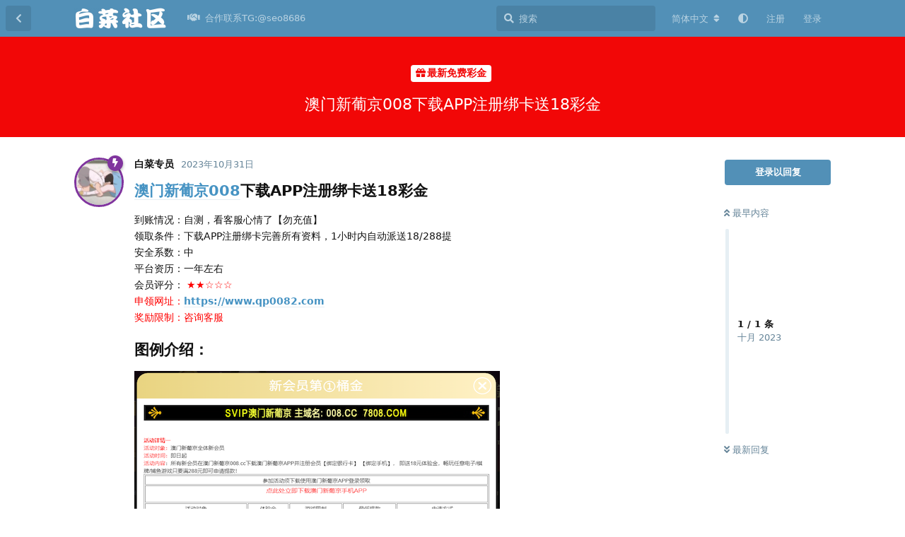

--- FILE ---
content_type: text/html; charset=utf-8
request_url: https://baicaishequ.com/d/1022
body_size: 10737
content:
<!doctype html>
<html  dir="ltr"        lang="zh-Hans" >
    <head>
        <meta charset="utf-8">
        <title>澳门新葡京008下载APP注册绑卡送18彩金 - 白菜社区-白菜论坛-白菜网</title>

        <link rel="canonical" href="https://baicaishequ.com/d/1022">
<link rel="preload" href="https://baicaishequ.com/assets/forum.js?v=4d04b5cb" as="script">
<link rel="preload" href="https://baicaishequ.com/assets/forum-zh-Hans.js?v=daccd93d" as="script">
<link rel="preload" href="https://baicaishequ.com/assets/fonts/fa-solid-900.woff2" as="font" type="font/woff2" crossorigin="">
<link rel="preload" href="https://baicaishequ.com/assets/fonts/fa-regular-400.woff2" as="font" type="font/woff2" crossorigin="">
<meta name="viewport" content="width=device-width, initial-scale=1, maximum-scale=1, minimum-scale=1">
<meta name="description" content="澳门新葡京008下载APP注册绑卡送18彩金 到账情况：自测，看客服心情了【勿充值】 领取条件：下载APP注册绑卡完善所有资料，1小时内自动派送18/288提 安全系数：中 平台资历：一年左右 会员评分： ★★☆☆☆ 申领网址：https://www.qp0082.com 奖励限制：咨询客服 图例介...">
<meta name="theme-color" content="#5290b7">
<meta name="application-name" content="白菜社区-白菜论坛-白菜网">
<meta name="robots" content="index, follow">
<meta name="twitter:card" content="summary_large_image">
<meta name="twitter:image" content="https://baicaishequ.com/assets/files/2023-10-31/1698729542-536064-qq20231031105243.png">
<meta name="twitter:title" content="澳门新葡京008下载APP注册绑卡送18彩金">
<meta name="article:published_time" content="2023-10-31T05:19:04+00:00">
<meta name="twitter:description" content="澳门新葡京008下载APP注册绑卡送18彩金 到账情况：自测，看客服心情了【勿充值】 领取条件：下载APP注册绑卡完善所有资料，1小时内自动派送18/288提 安全系数：中 平台资历：一年左右 会员评分： ★★☆☆☆ 申领网址：https://www.qp0082.com 奖励限制：咨询客服 图例介...">
<meta name="twitter:url" content="https://baicaishequ.com/d/1022-">
<meta name="color-scheme" content="light">
<link rel="stylesheet" media="not all and (prefers-color-scheme: dark)" class="nightmode-light" href="https://baicaishequ.com/assets/forum.css?v=bb818980" />
<link rel="stylesheet" media="(prefers-color-scheme: dark)" class="nightmode-dark" href="https://baicaishequ.com/assets/forum-dark.css?v=e6555bb5" />
<link rel="shortcut icon" href="https://baicaishequ.com/assets/favicon-kgj2fobh.png">
<meta property="og:site_name" content="白菜社区-白菜论坛-白菜网">
<meta property="og:type" content="article">
<meta property="og:image" content="https://baicaishequ.com/assets/files/2023-10-31/1698729542-536064-qq20231031105243.png">
<meta property="og:title" content="澳门新葡京008下载APP注册绑卡送18彩金">
<meta property="og:description" content="澳门新葡京008下载APP注册绑卡送18彩金 到账情况：自测，看客服心情了【勿充值】 领取条件：下载APP注册绑卡完善所有资料，1小时内自动派送18/288提 安全系数：中 平台资历：一年左右 会员评分： ★★☆☆☆ 申领网址：https://www.qp0082.com 奖励限制：咨询客服 图例介...">
<meta property="og:url" content="https://baicaishequ.com/d/1022-">
<script type="application/ld+json">[{"@context":"http:\/\/schema.org","@type":"DiscussionForumPosting","publisher":{"@type":"Organization","name":"\u767d\u83dc\u793e\u533a-\u767d\u83dc\u8bba\u575b-\u767d\u83dc\u7f51","url":"https:\/\/baicaishequ.com","description":"\u767d\u83dc\u793e\u533a\uff0c\u767d\u83dc\u8bba\u575b\uff0c\u6bcf\u65e5\u66f4\u65b0\u6700\u65b0\u7684\u767d\u83dc\u4fe1\u606f\u4e0e\u8001\u54e5\u4eec\u4e00\u8d77\u5206\u4eab\u4e0e\u8ba8\u8bba\uff0c\u514d\u8d39\u767d\u83dc\u4f53\u9a8c\uff0c\u8ba9\u8001\u54e5\u4eec\u638c\u63e1\u4e00\u624b\u767d\u83dc","logo":"https:\/\/baicaishequ.com\/assets\/logo-7xjqi81d.png"},"image":"https:\/\/baicaishequ.com\/assets\/files\/2023-10-31\/1698729542-536064-qq20231031105243.png","headline":"\u6fb3\u95e8\u65b0\u8461\u4eac008\u4e0b\u8f7dAPP\u6ce8\u518c\u7ed1\u5361\u900118\u5f69\u91d1","datePublished":"2023-10-31T05:19:04+00:00","description":"\u6fb3\u95e8\u65b0\u8461\u4eac008\u4e0b\u8f7dAPP\u6ce8\u518c\u7ed1\u5361\u900118\u5f69\u91d1 \u5230\u8d26\u60c5\u51b5\uff1a\u81ea\u6d4b\uff0c\u770b\u5ba2\u670d\u5fc3\u60c5\u4e86\u3010\u52ff\u5145\u503c\u3011 \u9886\u53d6\u6761\u4ef6\uff1a\u4e0b\u8f7dAPP\u6ce8\u518c\u7ed1\u5361\u5b8c\u5584\u6240\u6709\u8d44\u6599\uff0c1\u5c0f\u65f6\u5185\u81ea\u52a8\u6d3e\u900118\/288\u63d0 \u5b89\u5168\u7cfb\u6570\uff1a\u4e2d \u5e73\u53f0\u8d44\u5386\uff1a\u4e00\u5e74\u5de6\u53f3 \u4f1a\u5458\u8bc4\u5206\uff1a \u2605\u2605\u2606\u2606\u2606 \u7533\u9886\u7f51\u5740\uff1ahttps:\/\/www.qp0082.com \u5956\u52b1\u9650\u5236\uff1a\u54a8\u8be2\u5ba2\u670d \u56fe\u4f8b\u4ecb...","url":"https:\/\/baicaishequ.com\/d\/1022-","author":{"@type":"Person","name":"\u767d\u83dc\u4e13\u5458","url":"https:\/\/baicaishequ.com\/u\/333"}},{"@context":"http:\/\/schema.org","@type":"WebSite","url":"https:\/\/baicaishequ.com\/","potentialAction":{"@type":"SearchAction","target":"https:\/\/baicaishequ.com\/?q={search_term_string}","query-input":"required name=search_term_string"}}]</script>

        <script>
            /* fof/nightmode workaround for browsers without (prefers-color-scheme) CSS media query support */
            if (!window.matchMedia('not all and (prefers-color-scheme), (prefers-color-scheme)').matches) {
                document.querySelector('link.nightmode-light').removeAttribute('media');
            }
        </script>
        
    </head>

    <body>
        <div id="app" class="App">

    <div id="app-navigation" class="App-navigation"></div>

    <div id="drawer" class="App-drawer">

        <header id="header" class="App-header">
            <div id="header-navigation" class="Header-navigation"></div>
            <div class="container">
                <div class="Header-title">
                    <a href="https://baicaishequ.com" id="home-link">
                                                    <img src="https://baicaishequ.com/assets/logo-7xjqi81d.png" alt="白菜社区-白菜论坛-白菜网" class="Header-logo">
                                            </a>
                </div>
                <div id="header-primary" class="Header-primary"></div>
                <div id="header-secondary" class="Header-secondary"></div>
            </div>
        </header>

    </div>

    <main class="App-content">
        <div id="content"></div>

        <div id="flarum-loading" style="display: none">
    正在加载…
</div>

<noscript>
    <div class="Alert">
        <div class="container">
            请使用更现代的浏览器并启用 JavaScript 以获得最佳浏览体验。
        </div>
    </div>
</noscript>

<div id="flarum-loading-error" style="display: none">
    <div class="Alert">
        <div class="container">
            加载论坛时出错，请强制刷新页面重试。
        </div>
    </div>
</div>

<noscript id="flarum-content">
    <div class="container">
    <h1>澳门新葡京008下载APP注册绑卡送18彩金</h1>

    <div>
                    <article>
                                <div class="PostUser"><h3 class="PostUser-name">白菜专员</h3></div>
                <div class="Post-body">
                    <h3><a href="https://baicaishequ.com" rel="ugc noopener" target="_self" rel="ugc noopener" target="_self">澳门新葡京008</a>下载APP注册绑卡送18彩金</h3>


<p>到账情况：自测，看客服心情了【勿充值】<br>
领取条件：下载APP注册绑卡完善所有资料，1小时内自动派送18/288提<br>
安全系数：中<br>
平台资历：一年左右<br>
会员评分：<span style="color:#FF0000"> ★★☆☆☆ </span><br>
<span style="color:#FF0000">申领网址：<a href="https://www.qp0082.com" rel="ugc noopener nofollow" target="_blank" rel="ugc noopener nofollow" target="_blank">https://www.qp0082.com</a> </span><br>
<span style="color:#FF0000">奖励限制：咨询客服 </span></p>


<h3>图例介绍：</h3>

<p><img src="https://baicaishequ.com/assets/files/2023-10-31/1698729542-536064-qq20231031105243.png" title="" alt=""></p>

                </div>
            </article>

            <hr>
            </div>

    
    </div>

</noscript>


        <div class="App-composer">
            <div class="container">
                <div id="composer"></div>
            </div>
        </div>
    </main>

</div>

<div class="sticky-container">
        <div class="sticky-div">
            <div class="content-wrapper">
                <div class="logo">
                    <img src="https://baicaishequ.com/assets/files/2025-10-13/1760385387-419670-1759064327-46113-1.png" alt="Logo">
                </div>
                <div class="middle-content">
                    <div class="upper-line">
                        <span style ="font-size: 16px;font-weight: 700; ">点击咨询</span>
<span class="support-screen" style="background-color: #ff8c1a; color: white; padding: 1px 6px; margin-left: 8px; font-size: 11px; border-radius: 4px;">
  下载APP
</span>
                        
                        
                    </div>
                    <div class="lower-line" style ="font-size: 13px; ">
                       专注博彩引流
                    </div>
                </div>
                <button class="action-button" onclick="openAppLink()">点击咨询</button>
            </div>
        </div>
        <!-- Add more content below to enable scrolling -->
        <div style="height: 10px;"></div>
    </div>
<script>
  // JavaScript 跳转链接
  function openAppLink() {
    window.open('https://t.me/seo8686', '_blank');
  }
</script>



        <div id="modal"></div>
        <div id="alerts"></div>

        <script>
            document.getElementById('flarum-loading').style.display = 'block';
            var flarum = {extensions: {}};
        </script>

        <script src="https://baicaishequ.com/assets/forum.js?v=4d04b5cb"></script>
<script src="https://baicaishequ.com/assets/forum-zh-Hans.js?v=daccd93d"></script>

        <script id="flarum-json-payload" type="application/json">{"fof-nightmode.assets.day":"https:\/\/baicaishequ.com\/assets\/forum.css?v=bb818980","fof-nightmode.assets.night":"https:\/\/baicaishequ.com\/assets\/forum-dark.css?v=e6555bb5","resources":[{"type":"forums","id":"1","attributes":{"title":"\u767d\u83dc\u793e\u533a-\u767d\u83dc\u8bba\u575b-\u767d\u83dc\u7f51","description":"\u767d\u83dc\u793e\u533a\uff0c\u767d\u83dc\u8bba\u575b\uff0c\u6bcf\u65e5\u66f4\u65b0\u6700\u65b0\u7684\u767d\u83dc\u4fe1\u606f\u4e0e\u8001\u54e5\u4eec\u4e00\u8d77\u5206\u4eab\u4e0e\u8ba8\u8bba\uff0c\u514d\u8d39\u767d\u83dc\u4f53\u9a8c\uff0c\u8ba9\u8001\u54e5\u4eec\u638c\u63e1\u4e00\u624b\u767d\u83dc","showLanguageSelector":true,"baseUrl":"https:\/\/baicaishequ.com","basePath":"","baseOrigin":"https:\/\/baicaishequ.com","debug":false,"apiUrl":"https:\/\/baicaishequ.com\/api","welcomeTitle":"\u6b22\u8fce\u6765\u5230\u767d\u83dc\u793e\u533a-\u767d\u83dc\u8bba\u575b-\u767d\u83dc\u7f51","welcomeMessage":"\u767d\u83dc\u793e\u533a\uff0c\u767d\u83dc\u8bba\u575b\uff0c\u6bcf\u65e5\u66f4\u65b0\u6700\u65b0\u7684\u767d\u83dc\u4fe1\u606f\u4e0e\u8001\u54e5\u4eec\u4e00\u8d77\u5206\u4eab\u4e0e\u8ba8\u8bba\uff0c\u514d\u8d39\u767d\u83dc\u4f53\u9a8c\uff0c\u8ba9\u8001\u54e5\u4eec\u638c\u63e1\u4e00\u624b\u767d\u83dc","themePrimaryColor":"#5290b7","themeSecondaryColor":"#5290b7","logoUrl":"https:\/\/baicaishequ.com\/assets\/logo-7xjqi81d.png","faviconUrl":"https:\/\/baicaishequ.com\/assets\/favicon-kgj2fobh.png","headerHtml":null,"footerHtml":"\u003Cdiv class=\u0022sticky-container\u0022\u003E\n        \u003Cdiv class=\u0022sticky-div\u0022\u003E\n            \u003Cdiv class=\u0022content-wrapper\u0022\u003E\n                \u003Cdiv class=\u0022logo\u0022\u003E\n                    \u003Cimg src=\u0022https:\/\/baicaishequ.com\/assets\/files\/2025-10-13\/1760385387-419670-1759064327-46113-1.png\u0022 alt=\u0022Logo\u0022\u003E\n                \u003C\/div\u003E\n                \u003Cdiv class=\u0022middle-content\u0022\u003E\n                    \u003Cdiv class=\u0022upper-line\u0022\u003E\n                        \u003Cspan style =\u0022font-size: 16px;font-weight: 700; \u0022\u003E\u70b9\u51fb\u54a8\u8be2\u003C\/span\u003E\n\u003Cspan class=\u0022support-screen\u0022 style=\u0022background-color: #ff8c1a; color: white; padding: 1px 6px; margin-left: 8px; font-size: 11px; border-radius: 4px;\u0022\u003E\n  \u4e0b\u8f7dAPP\n\u003C\/span\u003E\n                        \n                        \n                    \u003C\/div\u003E\n                    \u003Cdiv class=\u0022lower-line\u0022 style =\u0022font-size: 13px; \u0022\u003E\n                       \u4e13\u6ce8\u535a\u5f69\u5f15\u6d41\n                    \u003C\/div\u003E\n                \u003C\/div\u003E\n                \u003Cbutton class=\u0022action-button\u0022 onclick=\u0022openAppLink()\u0022\u003E\u70b9\u51fb\u54a8\u8be2\u003C\/button\u003E\n            \u003C\/div\u003E\n        \u003C\/div\u003E\n        \u003C!-- Add more content below to enable scrolling --\u003E\n        \u003Cdiv style=\u0022height: 10px;\u0022\u003E\u003C\/div\u003E\n    \u003C\/div\u003E\n\u003Cscript\u003E\n  \/\/ JavaScript \u8df3\u8f6c\u94fe\u63a5\n  function openAppLink() {\n    window.open(\u0027https:\/\/t.me\/seo8686\u0027, \u0027_blank\u0027);\n  }\n\u003C\/script\u003E\n","allowSignUp":true,"defaultRoute":"\/all","canViewForum":true,"canStartDiscussion":false,"canSearchUsers":false,"canCreateAccessToken":false,"canModerateAccessTokens":false,"assetsBaseUrl":"https:\/\/baicaishequ.com\/assets","canViewFlags":false,"guidelinesUrl":null,"canBypassTagCounts":false,"minPrimaryTags":"1","maxPrimaryTags":"1","minSecondaryTags":"0","maxSecondaryTags":"3","stickiest.badge_icon":"fas fa-layer-group","nodp.time_limit":"1440","fof-user-bio.maxLength":200,"fof-upload.canUpload":false,"fof-upload.canDownload":false,"fof-upload.composerButtonVisiblity":"both","ReactionConverts":[null,null,null],"fofNightMode_autoUnsupportedFallback":1,"fofNightMode.showThemeToggleOnHeaderAlways":true,"fof-nightmode.default_theme":0,"pusherKey":null,"pusherCluster":null,"displayNameDriver":"nickname","setNicknameOnRegistration":true,"randomizeUsernameOnRegistration":false,"allowUsernameMentionFormat":true,"canBypassAds":false,"cannotSetCustomAvatar":false,"cannotRemoveAvatar":false,"predefinedAvatars":["g6TkJkEYbvVeAWO8.jpg","PbHtDtAB6zkwfoGM.jpg","gtgHdrZ8tdNlmje1.jpg","ipmP1Kgw3lkUHSMi.jpg","X06VvkoJgZoqXDjS.jpg","WoTs9grRPJ6U6gaP.jpg","FC96V5tAfKRjgmJz.jpg","8CvcvvSAFuQrSczf.jpg","WKSaMw99yVlQYVu8.jpg","AWYbOXKVPxohTI5A.jpg","dQjURzLVcGL7moHN.jpg","TK4G2IP75Wpn2T9U.jpg","Kjn2eSONaWsl3gqD.jpg","zadgWVuVdgTOhtEc.jpg","JwX2SAotHTNqnxtg.jpg","JQeyKsxUgPN8rcdY.jpg","VVyv9u226WlsgBgT.jpg","ALNxwIfHAL79GiMS.jpg","UrH7OrafGcu1fyHJ.jpg","taCt64taeRZEgo5Y.jpg","328Ne4BXsj1h8fCF.jpg","6hWeZlgXB8xQitLV.jpg","5HHpMG1TeliQz97Z.jpg","DxFHD2r0seHq5Ae3.jpg","Y4Cec3rop4gXIy6X.jpg","o4lvbsAhGk55XvR4.jpg","zpfZbqTwNJdqzSGc.jpg","UfOWXfNwwFtuAJjB.jpg","TK0px8Ijvo4r8PxL.jpg","gFIT2pqmc2NNJZkv.jpg","jnoRGXY3DBnuUhz0.jpg","iCAhinbgfLErql1i.jpg","mtXCaEuwJN6Zb3Fw.jpg","oZCI5xqqbJgF9oTH.jpg","3tP4g9MhrWu5SgAj.jpg","ossHaE8x3wi07NFl.jpg","SLWcXOMfoiYW4FAN.jpg","KrPxtTZhHZsgZPJ3.jpg","vSZaM0raezrn9NJC.jpg","VefrwXnclzPDXYmt.jpg","hQeKTGA7dCp5LKtx.jpg","yjC7p9rHJ8n6QNDb.jpg","jGQ67gzlLRSADSue.jpg","ccjN6SvNabKgvoFN.jpg","R9J26Gd36rqNPHbB.jpg","zDucZ7rU4HoodmRk.jpg","lAuaR3egrAHgcqa7.jpg","AKGqqaacIfsLc4DK.jpg","qrB11PnD1UDgD2nx.jpg","lMt8akZgFygvWlek.jpg","2ujNR8ki0CLjaWrO.jpg","NNk74vTeQai9cQ5o.jpg","rYAyWh3gh1uR2fUY.jpg","vOvq2JMTbj6Y7r9o.jpg","phLKayG8ZGv8X4Qr.jpg","ayFrm8DUeEgHssI6.jpg","KpMRVk1emNBuaRB9.jpg","cLPpNLgmeYHc6EAp.jpg","YtTGC9XraUzZyPez.jpg","rfXjcZVk6BL8iHv2.jpg","J6xf7qT7QU0JdWbL.jpg","scDi61yvL4U3JINV.jpg","RtOPpk3JJVYCABXq.jpg","QfEVsayVTX7LJkxl.jpg","yAaNAOSDcdgOTXBJ.jpg","ldIMDHbDtb4HZeis.jpg","0j879onXi1OROfbo.jpg","YTwXQzA9w26Nsdk2.jpg","k9mvjNF2xaE4RLzd.jpg","sLyHxicFO0VZ36x7.jpg","nLAVdsZFob1fbnix.jpg","KM1dwLYqd5wSyYuh.jpg","r3zSNTbPkNxmIUfk.jpg","FjITqgHPIeCUZQ5c.jpg","Wu4BoE3Zj4hDNYuG.jpg","2EzqtzBFSAQodP5q.jpg","Ir4TF6wpEYzmt5nx.jpg","z9XnSijjlvZfjoQY.jpg","90DzohCQss93Nvep.jpg","AMaOOyd0sD6GIOFF.jpg","qqgKxdj9Sa91kP8m.jpg","TrOsrjmykezwEPyT.jpg","4lsJHEbCyPpAHMjR.jpg","IxUlH8gOh4QDeYKN.jpg","Oti51YZnNkC4ve9S.jpg","oSKhuDEE7UYsurq9.jpg","pjX0Fd5mHWybLI9n.jpg","rkLOJMHNyV9tDcaz.jpg","fj45mew9RC6UQPGW.jpg","C5L3uynPv6IxiTRR.jpg","ABEYrybxUMAtYVrG.jpg","433Ml0dOxoQJhS0W.jpg","3bc8urxGz0eVzlqz.jpg","2aGxmseyenrSLMJZ.jpg","Apr4wODTVPhnjLqE.jpg","GaPaoeW8l9AH4GEA.jpg","JJ3Hru5cMgAOLQ5T.jpg","omiTZKv6AjwTVqy7.jpg","d1firUQJzy4pAJlb.jpg","7iCLI1anxkn73st5.jpg","fDbHlG8X39ItlHwP.jpg","uoCt1v8FXuTdJZ6h.jpg","zdDyq5WOAiW9HUjb.jpg","NUUHnMT8GEPqQTiT.jpg"],"emojioneAreaEnableSearch":true,"emojioneAreaEnableRecent":true,"emojioneAreaEnableTones":true,"emojioneAreaFiltersPositionBottom":true,"emojioneAreaSearchPositionBottom":true,"emojioneAreaHideFlarumButton":true,"afrux-forum-widgets-core.config":[],"afrux-forum-widgets-core.preferDataWithInitialLoad":true},"relationships":{"groups":{"data":[{"type":"groups","id":"1"},{"type":"groups","id":"2"},{"type":"groups","id":"3"},{"type":"groups","id":"4"},{"type":"groups","id":"6"}]},"tags":{"data":[{"type":"tags","id":"1"},{"type":"tags","id":"2"},{"type":"tags","id":"3"},{"type":"tags","id":"4"},{"type":"tags","id":"6"},{"type":"tags","id":"7"},{"type":"tags","id":"8"},{"type":"tags","id":"9"},{"type":"tags","id":"10"},{"type":"tags","id":"11"},{"type":"tags","id":"12"},{"type":"tags","id":"13"},{"type":"tags","id":"17"},{"type":"tags","id":"19"},{"type":"tags","id":"28"},{"type":"tags","id":"37"},{"type":"tags","id":"39"},{"type":"tags","id":"44"},{"type":"tags","id":"54"}]},"reactions":{"data":[{"type":"reactions","id":"1"},{"type":"reactions","id":"2"},{"type":"reactions","id":"3"},{"type":"reactions","id":"4"},{"type":"reactions","id":"5"},{"type":"reactions","id":"6"}]},"links":{"data":[{"type":"links","id":"30"}]}}},{"type":"groups","id":"1","attributes":{"nameSingular":"\u7ba1\u7406\u5458","namePlural":"\u7ba1\u7406\u7ec4","color":"#B72A2A","icon":"fas fa-wrench","isHidden":0}},{"type":"groups","id":"2","attributes":{"nameSingular":"\u6e38\u5ba2","namePlural":"\u6e38\u5ba2","color":null,"icon":null,"isHidden":0}},{"type":"groups","id":"3","attributes":{"nameSingular":"\u6ce8\u518c\u7528\u6237","namePlural":"\u6ce8\u518c\u7528\u6237","color":null,"icon":null,"isHidden":0}},{"type":"groups","id":"4","attributes":{"nameSingular":"\u7248\u4e3b","namePlural":"\u7248\u4e3b\u7ec4","color":"#80349E","icon":"fas fa-bolt","isHidden":0}},{"type":"groups","id":"6","attributes":{"nameSingular":"\u5e7f\u544a\u5546","namePlural":"\u5e7f\u544a\u5546","color":"#1acb1d","icon":"","isHidden":0}},{"type":"tags","id":"1","attributes":{"name":"\u6700\u65b0\u514d\u8d39\u5f69\u91d1","description":"\u672c\u680f\u76ee\u4e3b\u8981\u5206\u4eab\u7f8e\u535a\u793e\u533a,\u767d\u5ad6\u5f69\u91d1,\u798f\u5229\u8d60\u9001\uff0c\u6536\u96c6\u5404\u5927\u5e73\u53f0\u6700\u65b0\u4f18\u60e0\u8d44\u8baf\uff0c\u8ba9\u73a9\u5bb6\u514d\u8d39\u4f53\u9a8c\u6700\u65b0\u7684\u5e73\u53f0\u798f\u5229\u3002","slug":"zxmfcj","color":"#f20707","backgroundUrl":null,"backgroundMode":null,"icon":"fas fa-bolt light fa-gift","discussionCount":1551,"position":0,"defaultSort":null,"isChild":false,"isHidden":false,"lastPostedAt":"2025-11-16T05:33:31+00:00","canStartDiscussion":false,"canAddToDiscussion":false}},{"type":"tags","id":"2","attributes":{"name":"\u9996\u5b58\u4f18\u60e0","description":"\u5206\u4eab\u9996\u5b58\u5f69\u91d1\u5e73\u53f0\uff0c\u4e2a\u4eba\u9996\u5b58\u5f69\u91d1\u548c\u9996\u5b58\u5e73\u53f0\u7f51\u6295\u4f18\u60e0\uff0c\u5bf9\u5237\u9996\u5b58\u4f18\u60e0\uff0c\u6709\u52a9\u4e8e\u73a9\u5bb6\u9996\u5b58\u7f51\u6295\u5bf9\u6253\uff01","slug":"shoucunyouhui","color":"#f50505","backgroundUrl":null,"backgroundMode":null,"icon":"fas fa-solid fa-dollar-sign","discussionCount":3,"position":1,"defaultSort":null,"isChild":false,"isHidden":false,"lastPostedAt":"2025-11-08T07:26:14+00:00","canStartDiscussion":false,"canAddToDiscussion":false}},{"type":"tags","id":"3","attributes":{"name":"\u8001\u54e5\u4ea4\u6d41\u4e13\u533a","description":"\u4e3a\u8001\u54e5\u4eec\u5206\u4eab\u4e00\u4e9b\u7ebf\u4e0a\u535a\u5f69\u6280\u5de7\u548c\u5e72\u8d27\uff0c\u4e00\u8d77\u8ba8\u8bba\u5b9e\u6218\u7ecf\u9a8c","slug":"lgjlzq","color":"#e97f07","backgroundUrl":null,"backgroundMode":null,"icon":"fas fa-solid fa-comment-dots","discussionCount":38,"position":5,"defaultSort":null,"isChild":false,"isHidden":false,"lastPostedAt":"2025-11-16T05:24:10+00:00","canStartDiscussion":false,"canAddToDiscussion":false}},{"type":"tags","id":"4","attributes":{"name":"\u6700\u65b0\u9ed1\u53f0\u66dd\u5149","description":"\u8be5\u533a\u66dd\u5149\u5404\u4e2a\u7ebf\u4e0a\u535a\u5f69\u5e73\u53f0\u7684\u9ed1\u6599\uff0c\u9ed1\u4f63\u91d1\u3001\u9ed1\u63d0\u6b3e\uff0c\u9ed1\u5b58\u6b3e\u3002","slug":"zxhtbg","color":"#000000","backgroundUrl":null,"backgroundMode":null,"icon":"fas fa-solid fa-video-slash","discussionCount":366,"position":3,"defaultSort":null,"isChild":false,"isHidden":false,"lastPostedAt":"2025-11-13T10:42:45+00:00","canStartDiscussion":false,"canAddToDiscussion":false}},{"type":"tags","id":"6","attributes":{"name":"\u535a\u5f08\u5b9e\u6218\u4e13\u533a","description":"\u672c\u680f\u76ee\u4e3b\u8981\u5206\u4eab\u7535\u5b50,\u68cb\u724c,\u771f\u4eba,\u4f53\u80b2,\u5f69\u7968\u7b49\u6e38\u620f\u5b9e\u6218\u6280\u5de7\uff0c\u5b9e\u6218\u7ecf\u9a8c\uff0c\u591a\u591a\u76c8\u5229\u3002","slug":"BYSZZQ","color":"#3467df","backgroundUrl":null,"backgroundMode":null,"icon":"fas fa-solid fa-dice","discussionCount":62,"position":4,"defaultSort":null,"isChild":false,"isHidden":false,"lastPostedAt":"2025-11-13T10:44:57+00:00","canStartDiscussion":false,"canAddToDiscussion":false}},{"type":"tags","id":"7","attributes":{"name":"\u767e\u5bb6\u4e50\u4e13\u533a","description":"\u767e\u5bb6\u4e50\u3010baicaishequ.com\u3011\u5206\u4eab\u767e\u5bb6\u4e50\u5b9e\u6218\u7ecf\u9a8c\u4e0e\u6280\u5de7\uff0c\u8ba9\u8001\u54e5\u4eec\u5728\u6e38\u620f\u8fc7\u7a0b\u4e2d\u591a\u591a\u8d62\u94b1\uff0c\u907f\u514d\u8e29\u96f7","slug":"BJLZQ","color":"#3d8fe6","backgroundUrl":null,"backgroundMode":null,"icon":"fas \u0022fa-solid fa-user","discussionCount":118,"position":8,"defaultSort":null,"isChild":false,"isHidden":false,"lastPostedAt":"2025-11-04T21:42:38+00:00","canStartDiscussion":false,"canAddToDiscussion":false}},{"type":"tags","id":"8","attributes":{"name":"\u6212\u8d4c\u533a","description":"\u6212\u8d4c\u91cd\u5728\u6212\u8d2a\uff0c\u8d4c\u7684\u6839\u6e90\u5176\u5b9e\u5c31\u5728\u4e8e\u8d2a\u5fc3\u3002\u6212\u8d4c\u5c31\u8981\u6212\u8d2a\uff0c\u8d2a\u5fc3\u6ca1\u6709\u4e86\uff0c\u81ea\u7136\u5c31\u4e0d\u4f1a\u8d4c\u4e86\u3002\u56e0\u6b64\uff0c\u5982\u4eca\u8fd8\u6c89\u6d78\u5728\u83e0\u83dc\u6e38\u620f\u4e2d\u4e0d\u80fd\u81ea\u62d4\u7684\u670b\u53cb\u4eec\uff0c\u5047\u5982\u60f3\u8981\u5f7b\u5e95\u7684\u6212\u8d4c\uff0c\u8fd8\u662f\u4ece\u6212\u8d2a\u5f00\u59cb\u5427\u3002","slug":"JDQ","color":"#4c484c","backgroundUrl":null,"backgroundMode":null,"icon":"fas fa-solid fa-hand-holding-heart","discussionCount":23,"position":15,"defaultSort":null,"isChild":false,"isHidden":false,"lastPostedAt":"2025-10-31T07:09:52+00:00","canStartDiscussion":false,"canAddToDiscussion":false}},{"type":"tags","id":"9","attributes":{"name":"\u6c42\u52a9","description":"\u672c\u533a\u4f1a\u53d1\u5e03\u6700\u65b0\u7684\u6c42\u52a9\u4fe1\u606f\uff0c\u9700\u8981\u5e2e\u52a9\u7684\u5feb\u6765\u8fd9","slug":"qz","color":"#eb7d00","backgroundUrl":null,"backgroundMode":null,"icon":"fas fa-solid fa-wrench","discussionCount":1,"position":17,"defaultSort":null,"isChild":false,"isHidden":false,"lastPostedAt":"2023-11-09T04:35:08+00:00","canStartDiscussion":false,"canAddToDiscussion":false}},{"type":"tags","id":"10","attributes":{"name":"\u7ad9\u52a1","description":"\u8bba\u575b\u4e8b\u52a1\u5904\u7406\uff0c\u6b22\u8fce\u5404\u5927\u5e73\u53f0\u901a\u9053\u524d\u6765\u6d3d\u8c08\u5408\u4f5c\uff0c\u4f4e\u95e8\u69db\u62db\u5546\u3001\u7ea2\u5730\u6bef\u8fce\u5546\u3001\u9ad8\u56de\u62a5\u5bcc\u5546","slug":"zw","color":"#ee4f4f","backgroundUrl":null,"backgroundMode":null,"icon":"fas fa-clipboard-list","discussionCount":1,"position":18,"defaultSort":null,"isChild":false,"isHidden":false,"lastPostedAt":"2024-05-07T15:14:58+00:00","canStartDiscussion":false,"canAddToDiscussion":false}},{"type":"tags","id":"11","attributes":{"name":"\u516c\u544a","description":"\u8bba\u575b\u53d1\u5e03\u7684\u516c\u544a\u90fd\u5728\u8fd9\u91cc\uff01","slug":"gg","color":"#f57ef7","backgroundUrl":null,"backgroundMode":null,"icon":"fas fa-bullhorn","discussionCount":0,"position":19,"defaultSort":null,"isChild":false,"isHidden":false,"lastPostedAt":"2024-02-01T14:27:14+00:00","canStartDiscussion":false,"canAddToDiscussion":false}},{"type":"tags","id":"12","attributes":{"name":"\u83e0\u83dc\u65b0\u95fb\u5927\u4e8b\u4ef6","description":"\u767d\u83dc\u793e\u533a\u3010baicaishequ.com\u3011\u5168\u65b9\u4f4d\u7684\u73af\u7403\u83e0\u83dc\u65b0\u95fb\u7f51\u7ad9\uff0c\u638c\u63e1\u83e0\u83dc\u4ea7\u4e1a\u6700\u65b0\u4fe1\u606f\u3002\u4e3a\u5e7f\u5927\u7528\u6237\u63d0\u4f9b\u4e16\u754c\u5404\u5730\u6700\u65b0\u53d1\u751f\u7684\u83e0\u83dc\u8d44\u8baf\u4ee5\u53ca\u5bf9\u83e0\u83dc\u8d44\u8baf\u8fdb\u884c\u6df1\u5ea6\u5206\u6790\u7684\u95e8\u6237\u7f51","slug":"bcnews","color":"#df119e","backgroundUrl":null,"backgroundMode":null,"icon":"fas fa-solid fa-eye","discussionCount":474,"position":7,"defaultSort":null,"isChild":false,"isHidden":false,"lastPostedAt":"2025-11-16T05:23:01+00:00","canStartDiscussion":false,"canAddToDiscussion":false}},{"type":"tags","id":"13","attributes":{"name":"\u8d44\u6e90","description":"\u5206\u4eab\u4e0e\u535a\u5f69\u76f8\u5173\u7684\u8d44\u6e90","slug":"zy","color":"#0a87e6","backgroundUrl":null,"backgroundMode":null,"icon":"fas fa-toolbox","discussionCount":0,"position":14,"defaultSort":null,"isChild":false,"isHidden":false,"lastPostedAt":"2023-11-10T04:30:48+00:00","canStartDiscussion":false,"canAddToDiscussion":false}},{"type":"tags","id":"17","attributes":{"name":"\u9632\u9a97\u6307\u5357","description":"\u6bcf\u65e5\u4e00\u5f53\uff0c\u5f53\u5f53\u4e0d\u4e00\u6837","slug":"fangpian","color":"#280b0b","backgroundUrl":null,"backgroundMode":null,"icon":"fas fa-solid fa-user-graduate","discussionCount":3,"position":16,"defaultSort":null,"isChild":false,"isHidden":false,"lastPostedAt":"2024-07-24T12:35:26+00:00","canStartDiscussion":false,"canAddToDiscussion":false}},{"type":"tags","id":"19","attributes":{"name":"\u767d\u83dc\u793e\u533a\u6545\u4e8b\u4f1a","description":"\u767d\u83dc\u793e\u533a\u6545\u4e8b\u4f1a\u3010baicaishequ.com\u3011\u5206\u4eab\u4e00\u4e9b\u83e0\u83dc\u7684\u7ecf\u5386\u4e0e\u6545\u4e8b\u3002\u6b22\u8fce\u8001\u54e5\u4eec\u6295\u7a3f\u3001\u4ea4\u6d41\u3001\u63a2","slug":"baicaishequgushihui","color":"#1566d1","backgroundUrl":null,"backgroundMode":null,"icon":"fas fa-solid fa-book","discussionCount":214,"position":6,"defaultSort":null,"isChild":false,"isHidden":false,"lastPostedAt":"2025-11-16T05:20:01+00:00","canStartDiscussion":false,"canAddToDiscussion":false}},{"type":"tags","id":"28","attributes":{"name":"\u4f53\u80b2","description":"\u6700\u5168\u7684\u4f53\u80b2\u8d5b\u4e8b\u5206\u4eab\uff0c\u8ba8\u8bba\uff0c\u7ebf\u4e0a\u73a9\u6cd5","slug":"tiyu","color":"#e23cbe","backgroundUrl":null,"backgroundMode":null,"icon":"fas fa-regular fa-futbol","discussionCount":182,"position":9,"defaultSort":null,"isChild":false,"isHidden":false,"lastPostedAt":"2025-11-13T10:45:28+00:00","canStartDiscussion":false,"canAddToDiscussion":false}},{"type":"tags","id":"37","attributes":{"name":"\u7535\u5b50\u6e38\u827a","description":"\u7535\u5b50\u6e38\u827a\u3010baicaishequ.com\u3011\u5206\u4eab\u7535\u5b50\u6e38\u620f\u8bf4\u660e\u3001\u73a9\u6cd5\u4ecb\u7ecd\u4e0e\u6700\u65b0\u65b0\u95fb\u8d44\u8baf","slug":"dianziyouyi","color":"#48BF83","backgroundUrl":null,"backgroundMode":null,"icon":"fas fa-solid fa-gamepad","discussionCount":15,"position":10,"defaultSort":null,"isChild":false,"isHidden":false,"lastPostedAt":"2025-10-20T06:50:26+00:00","canStartDiscussion":false,"canAddToDiscussion":false}},{"type":"tags","id":"39","attributes":{"name":"\u6355\u9c7c\u6e38\u620f","description":"\u6355\u9c7c\u6e38\u620f\u3010baicaishewu.com\u3011\u5206\u4eab\u6355\u9c7c\u6e38\u620f\u8bf4\u660e\u3001\u73a9\u6cd5\u4ecb\u7ecd\u4e0e\u6700\u65b0\u65b0\u95fb\u8d44\u8baf","slug":"buyuyouxi","color":"#ec3282","backgroundUrl":null,"backgroundMode":null,"icon":"fas fa-solid fa-fish","discussionCount":1,"position":11,"defaultSort":null,"isChild":false,"isHidden":false,"lastPostedAt":"2025-05-12T06:27:08+00:00","canStartDiscussion":false,"canAddToDiscussion":false}},{"type":"tags","id":"44","attributes":{"name":"\u5f69\u7968","description":"\u5f69\u7968\u3010baicaishequ.com\u3011\u5206\u4eab\u5f69\u7968\u76f8\u5173\u73a9\u6cd5\u3001\u7ecf\u9a8c\u3001\u6280\u5de7\u7b49\u8d44\u8baf","slug":"caipiao","color":"#d23232","backgroundUrl":null,"backgroundMode":null,"icon":"fas fa-solid fa-palette","discussionCount":9,"position":13,"defaultSort":null,"isChild":false,"isHidden":false,"lastPostedAt":"2025-08-09T16:29:44+00:00","canStartDiscussion":false,"canAddToDiscussion":false}},{"type":"tags","id":"54","attributes":{"name":"\u68cb\u724c","description":"\u68cb\u724c\u3010baicaishequ.com\u3011\u5206\u4eab\u68cb\u724c\u76f8\u5173\u73a9\u6cd5\u3001\u7ecf\u9a8c\u3001\u6280\u5de7\u7b49\u597d\u6587\u5206\u4eab\u4e0e\u8d44\u8baf","slug":"qpai","color":"#305ee8","backgroundUrl":null,"backgroundMode":null,"icon":"fas fa-solid fa-dice","discussionCount":2,"position":12,"defaultSort":null,"isChild":false,"isHidden":false,"lastPostedAt":"2025-10-05T04:22:08+00:00","canStartDiscussion":false,"canAddToDiscussion":false}},{"type":"reactions","id":"1","attributes":{"identifier":"thumbsup","display":null,"type":"emoji","enabled":1}},{"type":"reactions","id":"2","attributes":{"identifier":"thumbsdown","display":null,"type":"emoji","enabled":1}},{"type":"reactions","id":"3","attributes":{"identifier":"laughing","display":null,"type":"emoji","enabled":1}},{"type":"reactions","id":"4","attributes":{"identifier":"confused","display":null,"type":"emoji","enabled":1}},{"type":"reactions","id":"5","attributes":{"identifier":"heart","display":null,"type":"emoji","enabled":1}},{"type":"reactions","id":"6","attributes":{"identifier":"tada","display":null,"type":"emoji","enabled":1}},{"type":"links","id":"30","attributes":{"id":30,"title":"\u5408\u4f5c\u8054\u7cfbTG:@seo8686","icon":"fas fa-solid fa-handshake","url":"https:\/\/t.me\/seo8686","position":0,"isInternal":false,"isNewtab":true,"isChild":false,"visibility":"everyone"}}],"session":{"userId":0,"csrfToken":"kXcVHJYnjLHhq14faWJa2et5AMRr4XS7c9cZXNpt"},"locales":{"zh-Hans":"\u7b80\u4f53\u4e2d\u6587","en":"English"},"locale":"zh-Hans","davwheat-ads.ad-code.between_posts":"","davwheat-ads.ad-code.discussion_header":"\u003Cdiv class=\u0022container\u0022 style=\u0022margin-top: 10px; width:100%\u0022\u003E\n\t\t\t\u003Ca href=\u0022https:\/\/st9099.com\/\u0022 target=\u0022_blank\u0022\u003E\n\t\t\t\t\u003Cimg src=\u0022https:\/\/baicaishequ.com\/assets\/files\/2023-08-05\/1691249699-443760-1691243895-728373-1.gif\u0022 alt=\u0022\u80dc\u5929\u5a31\u4e50\u573a\u0022 width=\u0022100%\u0022\u003E\n\t\t\t\u003C\/a\u003E\n\t\t\u003C\/div\u003E\n\n\n\n\n\n\n\n\n\n\n\u003Cdiv class=\u0022container\u0022 style=\u0022margin-top: 10px; width:100%\u0022\u003E\n\t\t\t\u003Ca href=\u0022https:\/\/baicaishequ.com\/d\/50-yan-gao-he-zuo-zhan-chang-lian-xi-fang-shi\u0022 target=\u0022_blank\u0022\u003E\n\t\t\t\t\u003Cimg src=\u0022https:\/\/baicaishequ.com\/assets\/files\/2023-08-05\/1691249713-534539-1691243913-844601-2.gif\u0022 alt=\u0022\u80dc\u5929\u5a31\u4e50\u573a\u0022 width=\u0022100%\u0022\u003E\n\t\t\t\u003C\/a\u003E\n\t\t\u003C\/div\u003E","davwheat-ads.ad-code.discussion_sidebar":"","davwheat-ads.ad-code.footer":"","davwheat-ads.ad-code.header":"\n\n\n\u003Cdiv class=\u0022container\u0022 style=\u0022margin-top: 10px;\u0022\u003E\n     \u003Ca href=\u0022https:\/\/146.103.82.94:5012\/?cid=3112107#baicaishequ\u0022 target=\u0022_blank\u0022\u003E\n      \u003Cimg src=\u0022https:\/\/tupian.913tupian.com\/4466\/2400x194.gif\u0022 \n      alt=\u0022\u91d1\u6c99\u0022 width=\u0022100%\u0022\u003E\n     \u003C\/a\u003E\n    \u003C\/div\u003E\n\n\n\u003Cdiv class=\u0022container\u0022 style=\u0022margin-top: 10px;\u0022\u003E\n     \u003Ca href=\u0022http:\/\/23.225.52.68:4466\/vip348.html\u0022 target=\u0022_blank\u0022\u003E\n      \u003Cimg src=\u0022https:\/\/baicaishequ.com\/2.gif\u0022 \n      alt=\u00224466\u0022 width=\u0022100%\u0022\u003E\n     \u003C\/a\u003E\n    \u003C\/div\u003E\n\n\u003Cdiv class=\u0022container\u0022 style=\u0022margin-top: 10px;\u0022\u003E\n     \u003Ca href=\u0022https:\/\/9pg.0516675.cc\u0022 target=\u0022_blank\u0022\u003E\n      \u003Cimg src=\u0022https:\/\/baicaishequ.com\/assets\/files\/2025-10-22\/1761126507-556498-267f9e2f070828380c442903fe99a9014c08f158.gif\u0022 \n      alt=\u0022PG\u7535\u5b50\u0022 width=\u0022100%\u0022\u003E\n     \u003C\/a\u003E\n    \u003C\/div\u003E\n\n\n\n\n\n\n\u003Cdiv class=\u0022container\u0022 style=\u0022margin-top: 10px;\u0022\u003E\n     \u003Ca href=\u0022https:\/\/www.we867325.com\/aff.php?vid=1253358\u0022 target=\u0022_blank\u0022\u003E\n      \u003Cimg src=\u0022https:\/\/baicaishequ.com\/3.gif\u0022 \n      alt=\u0022\u7b2c\u4e00\u4f53\u80b2\u0022 width=\u0022100%\u0022\u003E\n     \u003C\/a\u003E\n    \u003C\/div\u003E\n\n\u003Cdiv class=\u0022container\u0022 style=\u0022margin-top: 10px;\u0022\u003E\n     \u003Ca href=\u0022https:\/\/555sjg.com\/?i=6010895296\u0026\u0022 target=\u0022_blank\u0022\u003E\n      \u003Cimg src=\u0022https:\/\/meibo999.com\/assets\/files\/2025-11-08\/1762582649-217965-2222-compressed.gif\u0022 \n      alt=\u0022\u4e50\u5929\u5a31\u4e50\u0022 width=\u0022100%\u0022\u003E\n     \u003C\/a\u003E\n    \u003C\/div\u003E\n\n\n\u003Cdiv class=\u0022container\u0022 style=\u0022margin-top: 10px;\u0022\u003E\n     \u003Ca href=\u0022https:\/\/154.23.195.41:20021\/dl128\/vip338.html\u0022 target=\u0022_blank\u0022\u003E\n      \u003Cimg src=\u0022https:\/\/meibo999.com\/assets\/files\/2025-10-30\/1761801095-733044-960x70-1.gif\u0022 \n      alt=\u00227668\u666e\u4eac\u0022 width=\u0022100%\u0022\u003E\n     \u003C\/a\u003E\n    \u003C\/div\u003E\n\n\n\n\n\n\u003Cdiv class=\u0022container\u0022 style=\u0022margin-top: 10px;\u0022\u003E\n     \u003Ca href=\u0022https:\/\/558.5583606.cc:8443\/?shareName=558.5583606.cc\u0022 target=\u0022_blank\u0022\u003E\n      \u003Cimg src=\u0022https:\/\/kaiyuanqipai.org\/assets\/files\/2025-08-25\/1756111166-561238-558-2400x194.gif\u0022 \n      alt=\u0022\u5f00\u5143\u68cb\u724c\u0022 width=\u0022100%\u0022\u003E\n     \u003C\/a\u003E\n    \u003C\/div\u003E\n\n\n\n\n\n\n\n\u003Cdiv class=\u0022container\u0022 style=\u0022margin-top: 10px;\u0022\u003E\n\t\t\t\u003Ca href=\u0022https:\/\/t.me\/seo8686\u0022 target=\u0022_blank\u0022\u003E\n\t\t\t\t\u003Cimg src=\u0022https:\/\/baicaishequ.com\/9.gif\u0022 alt=\u0022\u5e7f\u544a\u5408\u4f5c\u0022 width=\u0022100%\u0022\u003E\n\t\t\t\u003C\/a\u003E\n\t\t\u003C\/div\u003E","davwheat-ads.ad-code.sidebar":"","davwheat-ads.ad-code.between_posts.js":"","davwheat-ads.ad-code.discussion_header.js":"","davwheat-ads.ad-code.discussion_sidebar.js":"","davwheat-ads.ad-code.footer.js":"","davwheat-ads.ad-code.header.js":"","davwheat-ads.ad-code.sidebar.js":"","davwheat-ads.between-n-posts":"15","davwheat-ads.enable-ad-after-placeholder":"0","davwheat-ads.enabled-ad-locations":"[\u0022header\u0022]","apiDocument":{"data":{"type":"discussions","id":"1022","attributes":{"title":"\u6fb3\u95e8\u65b0\u8461\u4eac008\u4e0b\u8f7dAPP\u6ce8\u518c\u7ed1\u5361\u900118\u5f69\u91d1","slug":"1022","commentCount":1,"participantCount":1,"createdAt":"2023-10-31T05:19:04+00:00","lastPostedAt":"2023-10-31T05:19:04+00:00","lastPostNumber":1,"canReply":false,"canRename":false,"canDelete":false,"canHide":false,"isApproved":true,"canTag":false,"isSticky":false,"canSticky":false,"isStickiest":false,"isTagSticky":false,"canStickiest":false,"canTagSticky":false,"canSeeReactions":false,"frontpage":false,"frontdate":null,"front":false,"views":7734,"subscription":null,"isLocked":false,"canLock":false},"relationships":{"user":{"data":{"type":"users","id":"42"}},"posts":{"data":[{"type":"posts","id":"1299"}]},"tags":{"data":[{"type":"tags","id":"1"}]},"stickyTags":{"data":[]},"lastPost":{"data":{"type":"posts","id":"1299"}},"lastPostedUser":{"data":{"type":"users","id":"42"}}}},"included":[{"type":"users","id":"42","attributes":{"username":"333","displayName":"\u767d\u83dc\u4e13\u5458","avatarUrl":"https:\/\/baicaishequ.com\/assets\/avatars\/predefined\/zpfZbqTwNJdqzSGc.jpg","slug":"333","joinTime":"2023-08-31T12:08:19+00:00","discussionCount":76,"commentCount":76,"canEdit":false,"canEditCredentials":false,"canEditGroups":false,"canDelete":false,"lastSeenAt":"2025-11-16T05:21:49+00:00","canSuspend":false,"fof-upload-uploadCountCurrent":85,"fof-upload-uploadCountAll":85,"canEditNickname":false},"relationships":{"groups":{"data":[{"type":"groups","id":"4"}]}}},{"type":"posts","id":"1299","attributes":{"number":1,"createdAt":"2023-10-31T05:19:04+00:00","contentType":"comment","contentHtml":"\u003Ch3\u003E\u003Ca href=\u0022https:\/\/baicaishequ.com\u0022 rel=\u0022ugc noopener\u0022 target=\u0022_self\u0022 rel=\u0022ugc noopener\u0022 target=\u0022_self\u0022\u003E\u6fb3\u95e8\u65b0\u8461\u4eac008\u003C\/a\u003E\u4e0b\u8f7dAPP\u6ce8\u518c\u7ed1\u5361\u900118\u5f69\u91d1\u003C\/h3\u003E\n\n\n\u003Cp\u003E\u5230\u8d26\u60c5\u51b5\uff1a\u81ea\u6d4b\uff0c\u770b\u5ba2\u670d\u5fc3\u60c5\u4e86\u3010\u52ff\u5145\u503c\u3011\u003Cbr\u003E\n\u9886\u53d6\u6761\u4ef6\uff1a\u4e0b\u8f7dAPP\u6ce8\u518c\u7ed1\u5361\u5b8c\u5584\u6240\u6709\u8d44\u6599\uff0c1\u5c0f\u65f6\u5185\u81ea\u52a8\u6d3e\u900118\/288\u63d0\u003Cbr\u003E\n\u5b89\u5168\u7cfb\u6570\uff1a\u4e2d\u003Cbr\u003E\n\u5e73\u53f0\u8d44\u5386\uff1a\u4e00\u5e74\u5de6\u53f3\u003Cbr\u003E\n\u4f1a\u5458\u8bc4\u5206\uff1a\u003Cspan style=\u0022color:#FF0000\u0022\u003E \u2605\u2605\u2606\u2606\u2606 \u003C\/span\u003E\u003Cbr\u003E\n\u003Cspan style=\u0022color:#FF0000\u0022\u003E\u7533\u9886\u7f51\u5740\uff1a\u003Ca href=\u0022https:\/\/www.qp0082.com\u0022 rel=\u0022ugc noopener nofollow\u0022 target=\u0022_blank\u0022 rel=\u0022ugc noopener nofollow\u0022 target=\u0022_blank\u0022\u003Ehttps:\/\/www.qp0082.com\u003C\/a\u003E \u003C\/span\u003E\u003Cbr\u003E\n\u003Cspan style=\u0022color:#FF0000\u0022\u003E\u5956\u52b1\u9650\u5236\uff1a\u54a8\u8be2\u5ba2\u670d \u003C\/span\u003E\u003C\/p\u003E\n\n\n\u003Ch3\u003E\u56fe\u4f8b\u4ecb\u7ecd\uff1a\u003C\/h3\u003E\n\n\u003Cp\u003E\u003Cimg src=\u0022https:\/\/baicaishequ.com\/assets\/files\/2023-10-31\/1698729542-536064-qq20231031105243.png\u0022 title=\u0022\u0022 alt=\u0022\u0022\u003E\u003C\/p\u003E\n","renderFailed":false,"canEdit":false,"canDelete":false,"canHide":false,"mentionedByCount":0,"canFlag":false,"isApproved":true,"canApprove":false,"canReact":false,"canLike":false,"likesCount":0},"relationships":{"discussion":{"data":{"type":"discussions","id":"1022"}},"user":{"data":{"type":"users","id":"42"}},"reactions":{"data":[]},"mentionedBy":{"data":[]},"likes":{"data":[]}}},{"type":"groups","id":"4","attributes":{"nameSingular":"\u7248\u4e3b","namePlural":"\u7248\u4e3b\u7ec4","color":"#80349E","icon":"fas fa-bolt","isHidden":0}},{"type":"tags","id":"1","attributes":{"name":"\u6700\u65b0\u514d\u8d39\u5f69\u91d1","description":"\u672c\u680f\u76ee\u4e3b\u8981\u5206\u4eab\u7f8e\u535a\u793e\u533a,\u767d\u5ad6\u5f69\u91d1,\u798f\u5229\u8d60\u9001\uff0c\u6536\u96c6\u5404\u5927\u5e73\u53f0\u6700\u65b0\u4f18\u60e0\u8d44\u8baf\uff0c\u8ba9\u73a9\u5bb6\u514d\u8d39\u4f53\u9a8c\u6700\u65b0\u7684\u5e73\u53f0\u798f\u5229\u3002","slug":"zxmfcj","color":"#f20707","backgroundUrl":null,"backgroundMode":null,"icon":"fas fa-bolt light fa-gift","discussionCount":1551,"position":0,"defaultSort":null,"isChild":false,"isHidden":false,"lastPostedAt":"2025-11-16T05:33:31+00:00","canStartDiscussion":false,"canAddToDiscussion":false}}]}}</script>

        <script>
            const data = JSON.parse(document.getElementById('flarum-json-payload').textContent);
            document.getElementById('flarum-loading').style.display = 'none';

            try {
                flarum.core.app.load(data);
                flarum.core.app.bootExtensions(flarum.extensions);
                flarum.core.app.boot();
            } catch (e) {
                var error = document.getElementById('flarum-loading-error');
                error.innerHTML += document.getElementById('flarum-content').textContent;
                error.style.display = 'block';
                throw e;
            }
        </script>

        
    </body>
</html>
